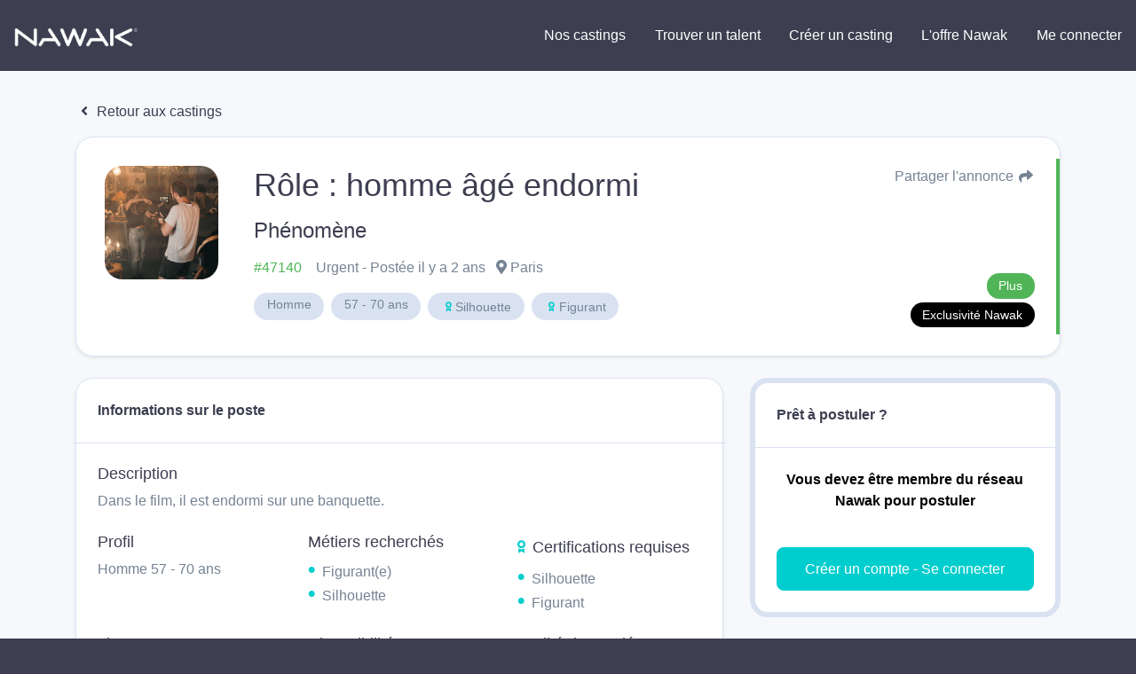

--- FILE ---
content_type: text/html; charset=UTF-8
request_url: https://nawak.com/castings/role-homme-age-endormi/47140
body_size: 2969
content:
<!DOCTYPE html>
<html lang="fr-FR">
  <head>
    <title>
      Nawak - le réseau du spectacle    </title>
    <meta charset="UTF-8"/>
    <meta name="viewport" content="width=device-width, initial-scale=1, shrink-to-fit=no">
    <meta name="Description" content="">
    <meta name="Keywords" content="">
    <meta name="msapplication-TileColor" content="#da532c"/>
    <meta name="theme-color" content="#ffffff"/>
    <meta name="apple-itunes-app" content="app-id=1123351714"/>
    <meta name="google-play-app" content="app-id=com.nawak.nawak"/>

          <meta name="smartbanner:title" content="Application Nawak Casting">
      <meta name="smartbanner:author" content="Nawak">
      <meta name="smartbanner:price" content="Gratuit">
      <meta name="smartbanner:price-suffix-apple" content=" - sur l'App Store">
      <meta name="smartbanner:price-suffix-google" content=" - sur le Google Play">
      <meta name="smartbanner:icon-google" content="https://nawak.com/img/play_store.png">
      <meta name="smartbanner:icon-apple" content="https://nawak.com/img/app_store.png">
      <meta name="smartbanner:button" content="Voir">
      <meta name="smartbanner:button-url-apple" content="https://apps.apple.com/fr/app/nawak/id1123351714">
      <meta name="smartbanner:button-url-google" content="https://play.google.com/store/apps/details?id=com.nawak.nawak">
      <meta name="smartbanner:enabled-platforms" content="android,ios">
      <meta name="smartbanner:close-label" content="Close">
      <link rel="stylesheet" href="https://nawak.com/node_modules/smartbanner.js/dist/smartbanner.min.css">
    
    <meta property="al:android:url" content="nawak://casting/47140"/>
<meta property="al:android:package" content="com.nawak.nawak"/>
<meta property="al:android:app_name" content="nawak"/>
<meta property="al:android:class" content="com.nawak.nawak.MainActivity"/>
<meta property="al:ios:url" content="nawak://casting/47140"/>
<meta property="al:ios:app_store_id" content="1123351714"/>
<meta property="al:ios:app_name" content="nawak"/>
<meta property="al:web:should_fallback" content="false"/>
<meta property="fb:app_id" content="229847047435783"/>
<meta property="og:description" content="Homme 57-70 ans, Figurant, Silhouette"/>
<meta property="og:image" content="https://api.nawak.me/img/project_type/44.jpg"/>
<meta property="og:url" content="https://nawak.com/castings/role-homme-age-endormi/47140"/>
<meta property="og:title" content="Rôle : homme âgé endormi "/>
<meta property="og:type" content="website"/>
<meta name="twitter:card" content="summary">
<meta property="twitter:title" content="Rôle : homme âgé endormi ">
<meta property="twitter:description" content="Homme 57-70 ans, Figurant, Silhouette">
<meta property="twitter:url" content="https://nawak.com/castings/role-homme-age-endormi/47140">
<meta property="twitter:image" content="https://api.nawak.me/img/project_type/44.jpg" />
    <link rel="icon" href="https://nawak.com/img/favicon/favicon.ico" type="image/x-icon"/>
    <link
      rel="apple-touch-icon"
      sizes="180x180"
      href="https://nawak.com/img/favicon/apple-touch-icon.png"/>
    <link
      rel="icon"
      type="image/png"
      sizes="32x32"
      href="https://nawak.com/img/favicon/favicon-32x32.png"/>
    <link
      rel="icon"
      type="image/png"
      sizes="16x16"
      href="https://nawak.com/img/favicon/favicon-16x16.png"/>
    <link rel="manifest" href="https://nawak.com/img/favicon/manifest.json"/>
    <link
      rel="mask-icon"
      href="https://nawak.com/img/favicon/safari-pinned-tab.svg"
      color="#fc4c3f"/>
    <link href="https://fonts.googleapis.com/css?Proxima+Nova:400,600&lang=fr" />
    <link rel="stylesheet" type="text/css" href="https://nawak.com/assets/dist/main.css?v=8.4.0">
    
    <script async src="https://pagead2.googlesyndication.com/pagead/js/adsbygoogle.js?client=ca-pub-4334268404578135" crossorigin="anonymous"></script>

  </head>
  <body id="casting_show">
    <div id="app">
        <div class="wrapper" id="wrapper">
    <header id="header">
  <div class="con fixed-top">
    <nav class="navbar navbar-expand-lg navbar-light py-3 m-0">
      <a class="navbar-brand ml-3" href="https://nawak.com/home" title="Nawak">
        <img src="https://nawak.com/img/static/nawak_logo_full.png" alt="Nawak" width="140"/>
      </a>
      <a
        class="navbar-toggler"
        data-toggle="collapse"
        data-target="#navbarNavDropdown"
        aria-controls="navbarNavDropdown"
        aria-expanded="false"
        aria-label="Menu principal "
        role="navigation"><i class="fa fa-fw fa-bars white"></i>
      </a>
      <div class="collapse navbar-collapse w-100" id="navbarNavDropdown">
        <ul class="navbar-nav text-center ml-auto d-lg-flex align-items-center">
          <li class="nav-item">
            <a
              class="btn btn-md btn-menu mx-1 "
              href="https://nawak.com/castings">Nos castings</a>
          </li>
          <li class="nav-item">
            <a
              class="btn btn-md btn-menu mx-1 violet "
              href="https://nawak.com/users">Trouver un talent</a>
          </li>
          <li class="nav-item">
            <a
              class="btn btn-md btn-menu mx-1 violet "
              href="https://nawak.com/project">Créer un casting</a>
          </li>
          <li class="nav-item">
                                          <a
                  class="btn btn-md btn-menu mx-1 "
                  href="https://nawak.com/subscriptions">L'offre Nawak</a>
                                    </li>
                      <li class="nav-item">
              <a
                class="btn btn-md btn-menu mx-1 "
                href="https://nawak.com/login">Me connecter</a>
            </li>
                  </ul>
      </div>
    </nav>
  </div>
</header>
  <div class="firstBlock"></div>
    
    <casting-detail casting-id="47140"></casting-detail>
  </div>
  <footer-teaser></footer-teaser>
  <footer>
  <div class="container-fluid">
    <div class="container">
      <div class="row py-5">
        <div class="col-12 col-sm-3 text-center text-sm-left">
          <a class="navbar-brand" href="https://nawak.com/home" title="Nawak">
            <img src="https://nawak.com/img/nawak_logo_white.png" alt="Nawak" />
          </a>
          <div>Le réseau du spectacle</div>

          <div class="d-flex flex-row my-3 mb-sm-0 mt-sm-3 justify-content-center justify-content-sm-start flex-wrap footer-items-soc">
            <a target="_blank" href="https://www.facebook.com/nawakspectacle" class="btn btn-circle btn-circle-sm bg-white ddgrey">
              <i class="fab fa-facebook black"></i>
            </a>

            <a target="_blank" href="https://twitter.com/nawakspectacle" class="btn btn-circle btn-circle-sm bg-white ddgrey">
              <i class="fab fa-twitter black"></i>
            </a>

            <a target="_blank" href="https://www.linkedin.com/company/nawak-spectacle/" class="btn btn-circle btn-circle-sm bg-white ddgrey">
              <i class="fab fa-linkedin black"></i>
            </a>

            <a target="_blank" href="https://www.instagram.com/nawak_spectacle/" class="btn btn-circle btn-circle-sm bg-white ddgrey">
              <i class="fab fa-instagram black"></i>
            </a>

          </div>
        </div>
        <div class="col-12 col-sm-3 pt-0 pt-sm-3 text-center text-sm-left">
          <h4 class="font-weight-bold mt-4 mt-sm-0">Acteurs, techniciens</h4>
          <ul class="list-unstyled">
            <li class="py-2"><a href="https://nawak.com/register/member">Créer mon profil</a></li>
            <li class="py-2"><a href="https://nawak.com/subscriptions">Les Formules</a></li>
            <li class="py-2"><a href="https://nawak.com/annuaire-des-comediens">Annuaire global</a></li>
            <li class="py-2"><a href="https://nawak.com/castings/archives">Les annonces du réseau emploi spectacle</a></li>
            <li class="py-2"><a href="https://nawak.com/castings" class="btn btn-blue">Trouver un casting</a></li>
          </ul>
        </div>
        <div class="col-12 col-sm-3 pt-0 pt-sm-3 text-center text-sm-left">
          <h4 class="font-weight-bold mt-4 mt-sm-0">Recruteurs </h4>
          <ul class="list-unstyled">
            <li class="py-2"><a title="Créer un compte" href="https://nawak.com/register/manager">Créer mon profil recruteur</a></li>
            <li class="py-2"><a title="Contact" href="https://nawak.com/project">Publier une offre</a></li>
            <li class="py-2"><a href="https://nawak.com/users" class="btn btn-violet">Recruter un talent</a></li>
          </ul>
        </div>
        <div class="col-12 col-sm-3 pt-0 pt-sm-3 text-center text-sm-left">
          <h4 class="font-weight-bold mt-4 mt-sm-0">À propos</h4>
          <ul class="list-unstyled">
            <li class="py-2"><a title="Mentions légales" href="https://nawak.com/mentions">Mentions légales</a></li>
            <li class="py-2"><a title="Contact" href="https://nawak.com/contact">Contact</a></li>
            <li class="py-2"><a href="https://api.nawak.me/cgu" target="_blank">Conditions Générales d'Utilisation</a></li>
            <li class="py-2"><a href="https://api.nawak.me/privacy" target="_blank">Politique de confidentialité</a></li>
          </ul>
        </div>

        <div class="d-block d-sm-none col-12 py-4 text-center text-sm-left">
          <span class="font-weight-bold mt-4 mt-sm-0">&copy; Nawak 2020</span> - Tous droits réservés
        </div>
      </div>
    </div>
  </div>
</footer>
    </div>
          <script>
        var apiHeaders = {
          "Content-Type": "application/json",
          "x-auth-token": "Token ",
          "Accept": "application/json",
          "Access-Control-Allow-Headers": "Origin, X-Requested-With, Content-Type, Accept"
        };
        var Token = false;
      </script>
      <script src="https://apis.google.com/js/api:client.js"></script>
      <script src="https://nawak.com/assets/dist/runtime.bundle.js?v=8.4.0"></script>
      <script src="https://nawak.com/assets/dist/vendors.bundle.js?v=8.4.0"></script>
      <script src="https://nawak.com/assets/dist/main.bundle.js?v=8.4.0"></script>
      <script>
        //var config = {   SITE_URL: 'https://nawak.com/',   API_URL: 'https://api.nawak.me/' };
        $(".alert").not(".noclose").delay(8000).slideUp(200, function() {
          $(this).alert('close');
        });
        $(window).scroll(function() {
          $('header').toggleClass('scrolled', $(this).scrollTop() > 0);
          $('header').toggleClass('book-scrolled', $(this).scrollTop() > 300);
        });
      </script>
      <script src="https://maps.googleapis.com/maps/api/js?v=3&key=AIzaSyD9Xlf7VihNiiQ2dibL4gQiPIXekMH0rwM&libraries=geocoding,places"></script>
      <script src="https://nawak.com/node_modules/smartbanner.js/dist/smartbanner.min.js"></script>              <script async="async" src="https://www.googletagmanager.com/gtag/js?id=UA-18694629-1"></script>
        <script>
          window.dataLayer = window.dataLayer || [];
          function gtag() {
            dataLayer.push(arguments);
          }
          gtag('js', new Date());
          gtag('config', 'UA-18694629-1');
        </script>
                <script>
    var _paramsUrl = [];
  </script>
  <script src="https://nawak.com/assets/dist/casting-detail.bundle.js?v=8.4.0"></script>
  </body>
</html>

--- FILE ---
content_type: text/html; charset=utf-8
request_url: https://www.google.com/recaptcha/api2/aframe
body_size: 259
content:
<!DOCTYPE HTML><html><head><meta http-equiv="content-type" content="text/html; charset=UTF-8"></head><body><script nonce="7S8KWKZi3qj77cJO9ow4XQ">/** Anti-fraud and anti-abuse applications only. See google.com/recaptcha */ try{var clients={'sodar':'https://pagead2.googlesyndication.com/pagead/sodar?'};window.addEventListener("message",function(a){try{if(a.source===window.parent){var b=JSON.parse(a.data);var c=clients[b['id']];if(c){var d=document.createElement('img');d.src=c+b['params']+'&rc='+(localStorage.getItem("rc::a")?sessionStorage.getItem("rc::b"):"");window.document.body.appendChild(d);sessionStorage.setItem("rc::e",parseInt(sessionStorage.getItem("rc::e")||0)+1);localStorage.setItem("rc::h",'1768780045620');}}}catch(b){}});window.parent.postMessage("_grecaptcha_ready", "*");}catch(b){}</script></body></html>